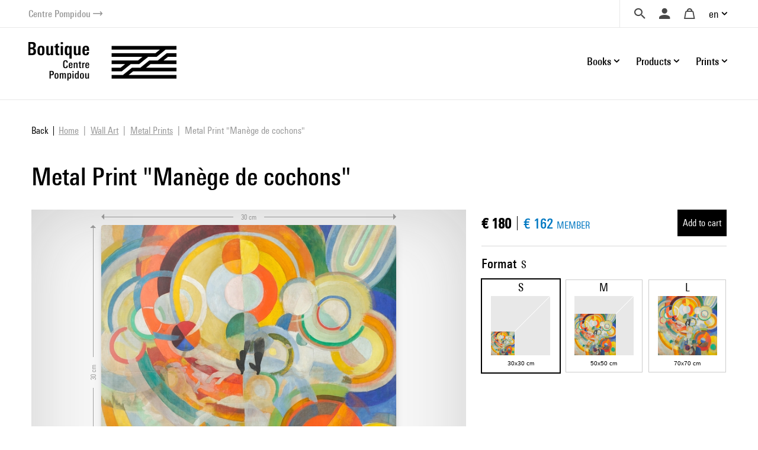

--- FILE ---
content_type: text/html; charset=UTF-8
request_url: https://boutique.centrepompidou.fr/en/product/8171-metal-print-manege-de-cochons.html
body_size: 17310
content:
<!DOCTYPE html>
<html class="no-js" lang="en">
<head>
	<meta charset="utf-8">
	<meta http-equiv="X-UA-Compatible" content="IE=edge,chrome=1">
	<meta name="viewport" content="width=device-width, initial-scale=1">
	<title>
				Metal Print &quot;Manège de cochons&quot; · Centre Pompidou Online Shop		
	</title>
	<meta name="description" content="Discover our artistic and design books and gifts as well as our exclusive selection for the Center Pompidou (Paris) inspired by works from our modern art collection.">
	<meta http-equiv="content-language" content="en">

	<link rel="alternate" hreflang="fr" href="https://boutique.centrepompidou.fr/fr/product/8171-impression-aluminium-manege-de-cochons.html">
	<link rel="alternate" hreflang="en" href="https://boutique.centrepompidou.fr/en/product/8171-metal-print-manege-de-cochons.html">
	<link rel="canonical" href="https://boutique.centrepompidou.fr/en/product/8171-metal-print-manege-de-cochons.html">

	<link rel="apple-touch-icon" sizes="180x180" href="/files/branches/centrepompidou/24153-99d680f7-faviconapple/branches-24153.png">
	<link rel="icon" type="image/png" sizes="32x32" href="/files/branches/centrepompidou/24153-99d680f7-favicon32/branches-24153.png">
	<link rel="icon" type="image/png" sizes="16x16" href="/files/branches/centrepompidou/24153-99d680f7-favicon16/branches-24153.png">
	<link rel="shortcut icon" type="image/png" href="/files/branches/centrepompidou/24153-99d680f7-favicon16/branches-24153.png">


	<meta property="og:title" content="Metal Print &quot;Manège de cochons&quot;">
	<meta property="og:url" content="https://boutique.centrepompidou.fr/en/product/8171-metal-print-manege-de-cochons.html">
	<meta property="og:type" content="product">
	<meta property="og:image" content="https://boutique.centrepompidou.fr/files/products/8171/21147-af60e19a-xl/metal-print-manege-de-cochons.jpg">
	<meta property="og:site_name" content="Centre Pompidou Online Shop">

	<script type="application/ld+json">
	{"@context":"https:\/\/schema.org","@type":"Product","name":"Metal Print \"Man\u00e8ge de cochons\" Small","sku":"artsider24-2009","description":"","url":"https:\/\/boutique.centrepompidou.fr\/en\/product\/8171-metal-print-manege-de-cochons.html","image":"https:\/\/boutique.centrepompidou.fr\/files\/products\/8171\/21147-af60e19a-xl\/metal-print-manege-de-cochons.jpg","offers":{"@type":"Offer","price":"180.00","priceCurrency":"EUR","url":"https:\/\/boutique.centrepompidou.fr\/en\/product\/8171-metal-print-manege-de-cochons.html","valueAddedTaxIncluded":true,"availability":"https:\/\/schema.org\/InStock"}}
	</script>
	<script type="application/ld+json">
	{"@context":"https:\/\/schema.org","@type":"BreadcrumbList","itemListElement":[{"@type":"ListItem","position":1,"name":"Wall Art","item":"https:\/\/boutique.centrepompidou.fr\/en\/products\/2088-wall-art\/"},{"@type":"ListItem","position":2,"name":"Metal Prints","item":"https:\/\/boutique.centrepompidou.fr\/en\/products\/2093-metal-prints\/"}]}
	</script>

	<style type="text/css">
		[v-cloak] { display: none; }
	</style>

	<link rel="stylesheet" href="/css/centrepompidou.css?t=1754322761">

<script type="text/javascript">
var funcarray = function(){};
funcarray.prototype = structuredClone(Array.prototype);
funcarray.prototype.jpush = function(func) {
		if (typeof($) !== 'undefined') {
		func($);
	} else {
		Array.prototype.push.call(this, func);
	}
}
var funcs = new funcarray();

var qfarray = function(){};
qfarray.prototype = structuredClone(Array.prototype);
qfarray.prototype.jpush = function(func) {
		if (typeof(Vue) !== 'undefined') {
		func(Vue);
	} else {
		Array.prototype.push.call(this, func);
	}
}
var qf = new qfarray();
</script>

<script>
(function(w,d,s,l,i){w[l]=w[l]||[];w[l].push({"gtm.start":new Date().getTime(),event:"gtm.js"});
var f=d.getElementsByTagName(s)[0],j=d.createElement(s),dl=l!="dataLayer"?"&l="+l:"";j.async=true;
j.src="https://www.googletagmanager.com/gtm.js?id="+i+dl;f.parentNode.insertBefore(j,f);
})(window,document,"script","dataLayer","GTM-TKTGGX9");
</script>
<script>
window.dataLayer = window.dataLayer || [];
window.gtag = window.gtag || function() { dataLayer.push(arguments) }
gtag("consent", "default", {"ad_storage": "denied"});
gtag("config", "GTM-TKTGGX9", {"anonymize_ip":true,"debug_mode":false});
</script>

<script>
dataLayer.push({"event":"page_view","lang":"en","content_group1":"Products","content_group2":"Home","content_group3":"Wall Art","content_group4":"Metal Prints"});
</script>
</head>
<body class="Application Products-details">

	<a id="top" tabindex="0"></a>
	


	<a class="sr-only sr-only-focusable small d-flex justify-content-center text-decoration-none p-2" href="#navigation">Skip to menu</a>
<a class="sr-only sr-only-focusable small d-flex justify-content-center text-decoration-none p-2" href="#main-content">Skip to content</a>

<header id="Header" class="Header border-bottom border-light">
	<div class="ml-sm-4 mr-sm-4 ml-xl-5 mr-xl-5 pl-3 pr-3 pl-sm-0 pr-sm-0">
	<div class="d-flex justify-content-end align-items-center">
		<a href="https://www.centrepompidou.fr/en/" title="Visit the Centre Pompidou" target="_blank" class="d-flex align-items-center text-decoration-none">
			<span class="h6 mb-0 small text-secondary">Centre Pompidou</span>
			<span class="front-arrow-slider-right small text-secondary ml-1"></span>
		</a>
		<div class="ml-auto">
			<nav role="navigation" class="SecondaryMenu position-relative" aria-label="Secondary menu">
				<ul class="list-inline mb-0 d-flex align-items-center">
					<li class="">
						<div class="Search pl-4 pr-3">
							<a id="SearchButton" href="javascript:;" class="d-flex align-items-center text-decoration-none" title="Search">
								<span class="h6 m-0 text-dark front-search"></span>
							</a>
						</div>
						<div style="display: none;" id="hidden-search">
							<div class="SearchMenu">
																<div class="ProductsSearch" role="search">

	<div id="productssearch" class="form-group w-100">

		<div>
			<a id="ProductsSearch-close" data-fancybox-close class="position-fixed d-flex align-items-center justify-content-center"><span class="front-close"></span></a>
		</div>

		<vue-autosuggest
			ref="autocomplete"
			v-model="w"
			:suggestions="suggestions"
			:input-props="inputProps"
			:section-configs="sectionConfigs"
			:get-suggestion-value="getSuggestionValue"
			:should-render-suggestions="shouldRenderSuggestions"
			@input="fetchResults"
		>

			<template slot="before-input">
	<label :for="inputProps.id" class="sr-only">Search a product</label>
</template>

			<template slot-scope="{suggestion}">
				<div v-if="suggestion.name === 'wild'" class="Suggestion-wild">
					<a v-if="suggestion.item.count > 0" :href="suggestion.item.value">
						<span class="d-block">{{suggestion.item.title}}</span>
						<span class="d-block view-all">Browse all the results</span>
					</a>
					<div v-else>
						<span class="d-block">{{suggestion.item.title}}</span>
					</div>
				</div>
				<div v-else-if="suggestion.name === 'products'" class="Suggestion-products">
					<a :href="suggestion.item.value" class="Suggestion-products-view d-flex">
						<div class="ProductsSearch-picture d-flex align-items-center justify-content-center bg-white">
							<img :src="suggestion.item.image" class="mw-100 w-auto">
						</div>
						<div>
							<span class="d-block" v-html="suggestion.item.title"></span>
							<span class="d-block" v-html="suggestion.item.price"></span>
						</div>
					</a>
				</div>
				<div v-else class="Suggestion-categories">
					<a :href="suggestion.item.value" v-html="suggestion.item.title"></a>
				</div>
			</template>

		</vue-autosuggest>

		
	</div>

</div>

<script type="text/javascript">
funcs.push(function($) {
	var vueAutosuggest = require('vue-autosuggest');
	Vue.directive('vue-autosuggest', vueAutosuggest);
	var autocomplete = new Vue({
		"el": "#productssearch",
		"data": function() {
			return {
				suggestions: [],
				w: "",
				timeout: null,
				debounceMilliseconds: 250,
				selected: null,
				results: [],
				inputProps: {
					id: 'ProductsSearch-input',
					placeholder: "Search",
					class: 'form-control',
					name: 'w'
				},
				url: "\/en\/autocomplete\/results.json",
				sectionConfigs: {"default":{"limit":0,"onSelected":function(selected, originalInput) {
					if (originalInput && originalInput.length > 0) {
						window.open("\/en\/search\/products\/" + "?" + $.param({q: originalInput}), "_self");
					}
					return false;
			}},"wild":{"limit":1,"label":"Search by keywords","onSelected":function(selected, originalInput) {
			var url = selected.item.value;
			if (url) {
				$.fancybox.close();
				window.open(selected.item.value, "_self");
			}
		}},"products":{"limit":3,"label":"Products","onSelected":function(selected, originalInput) {
			var url = selected.item.value;
			if (url) {
				$.fancybox.close();
				window.open(selected.item.value, "_self");
			}
		}},"categories":{"limit":10,"label":"Categories","onSelected":function(selected, originalInput) {
			var url = selected.item.value;
			if (url) {
				$.fancybox.close();
				window.open(selected.item.value, "_self");
			}
		}},"product_courant":{"limit":10,"label":"Artistic mouvement","onSelected":function(selected, originalInput) {
			var url = selected.item.value;
			if (url) {
				$.fancybox.close();
				window.open(selected.item.value, "_self");
			}
		}},"product_artist":{"limit":10,"label":"Artist","onSelected":function(selected, originalInput) {
			var url = selected.item.value;
			if (url) {
				$.fancybox.close();
				window.open(selected.item.value, "_self");
			}
		}},"product_topics":{"limit":10,"label":"Topics","onSelected":function(selected, originalInput) {
			var url = selected.item.value;
			if (url) {
				$.fancybox.close();
				window.open(selected.item.value, "_self");
			}
		}}}			};
		},
		"methods": {
			fetchResults: function() {
				var self = this;
				var query = self.w;
				clearTimeout(self.timeout);
				if (query == null || query.length < 2 || query == '') {
					self.suggestions = [];
					self.selected = null;
					return;
				}
				self.timeout = setTimeout(function() {
					$.getJSON(self.url, {w: query}, function(data) {
						self.selected = null;
						self.suggestions = data.suggestions;
					});
				}, self.debounceMilliseconds);
			},
			getSuggestionValue: function(suggestion) {
				return this.w;
			},
			shouldRenderSuggestions: function(size, loading) {
				return true;
			}
		}
	});
});
</script>
															</div>
						</div>
						<script type="text/javascript">
							funcs.push(function($) {
								require('fancybox');
								$('#SearchButton').fancybox({
									src: "#hidden-search",
					        		backFocus  : false,
					        		slideClass : "fancybox-search",
					        		toolbar    : 0,
					        		touch      : 0,
					        		smallBtn   : 0
					    		});
							});
						</script>
					</li>
					<li>
												<div class="dropdown dropdownUser pl-2 pr-2">
							<a class="h6 m-0 text-dark text-decoration-none d-flex align-items-center" data-iform='{"slideClass":"s"}' href="/en/user/signin/" title="Login">
								<span class="front-user d-inline-block"></span>
							</a>
						</div>
											</li>
					<li>
						<div class="dropdown dropdownCart pl-2 pr-2">
																						<a href="/en/cart/" class="h6 m-0 pl-2 pr-2 text-dark d-flex align-items-center text-decoration-none" title="Your cart">
									<span class="front-basket"></span>
								</a>
													</div>
					</li>
					<li>
												<div class="dropdown dropdownLanguage">
							<a href="/" class="dropdown-toggle d-flex align-items-center text-decoration-none" id="languageDropdown" role="button" data-toggle="dropdown" aria-haspopup="true" aria-expanded="false">
								en							</a>
							<div class="dropdown-menu dropdown-menu-right pt-3 pb-3 pr-2 pl-2" aria-labelledby="languageDropdown">
																<a href="https://boutique.centrepompidou.fr/fr/product/8171-impression-aluminium-manege-de-cochons.html" class="dropdown-item text-dark">
									Français								</a>
																<a href="https://boutique.centrepompidou.fr/en/product/8171-metal-print-manege-de-cochons.html" class="dropdown-item active text-dark">
									English								</a>
															</div>
						</li>
											</li>
				</ul>
			</nav>
		</div>
	</div>
	</div>
</header>

<a id="navigation" tabindex="0"></a>

<div class="PrimaryMenuContainer ml-sm-4 mr-sm-4 ml-xl-5 mr-xl-5 d-sm-flex justify-sm-content-end align-items-sm-center pt-sm-4 pb-sm-4 position-relative">
	<div class="Brand">
				<a href="/en/" title="Centre Pompidou Online Shop">
			<img src="/files/branches/centrepompidou/242-f53b197f.png" width="250" class="logo">
		</a>
			</div>
	<button class="Burger d-block d-sm-none position-absolute" aria-expanded="false">
		<span></span>
		<span></span>
		<span></span>
	  	<span></span>
	</button>
	<div class="ml-auto">
		<nav class="navbar PrimaryMenu mask" role="navigation" aria-label="Primary menu">
			<ul class="navbar-nav mb-sm-0 list-unstyled d-sm-flex align-items-sm-center position-relative">

				<li class="nav-item dropdown position-static ml-3 ml-md-4">
					<a href="/" class="nav-link dropdown-toggle h6 mb-0 d-flex align-items-center justify-content-between text-decoration-none pr-3 pr-sm-0" id="dropdownBooks" data-toggle="dropdown" role="button" aria-haspopup="true" aria-expanded="false">
						Books						<span class="front-plus d-sm-none"></span>
						<span class="front-minus d-sm-none"></span>
					</a>
					<div class="dropdown-menu mt-2 mb-2 pl-md-4 pb-sm-4 pt-sm-4" aria-labelledby="dropdownBooks">
						<div class="menu-items menu-items-books pb-mb-4 mr-5 ml-sm-5">
							<h3 class="menu-items-title mb-3 mt-sm-2 d-none d-sm-block">
																								<a href="/en/content/books-1.html">Books</a>
															</h3>
							<div class="d-md-flex mb-md-3">
																																<ul id="main-nav-books" class="list-unstyled">
																		<li class="d-flex justify-content-between align-items-center">
										<a href="/en/products/2261-art-books/" class="menu-item-link d-block pb-1 pt-1">Art books</a>
										<span class="front-arrow-slider-right mr-2"></span>
									</li>
																		<li class="d-flex justify-content-between align-items-center">
										<a href="/en/products/2279-graphic-arts/" class="menu-item-link d-block pb-1 pt-1">Graphic Arts</a>
										<span class="front-arrow-slider-right mr-2"></span>
									</li>
																		<li class="d-flex justify-content-between align-items-center">
										<a href="/en/products/2282-essays-and-literature/" class="menu-item-link d-block pb-1 pt-1">Essays and Literature</a>
										<span class="front-arrow-slider-right mr-2"></span>
									</li>
																		<li class="d-flex justify-content-between align-items-center">
										<a href="/en/products/2286-art-magazines/" class="menu-item-link d-block pb-1 pt-1">Art Magazines</a>
										<span class="front-arrow-slider-right mr-2"></span>
									</li>
																		<li class="d-flex justify-content-between align-items-center">
										<a href="/en/products/2289-children-books/" class="menu-item-link d-block pb-1 pt-1">Children's Books</a>
										<span class="front-arrow-slider-right mr-2"></span>
									</li>
																	</ul>
								<div id="flyouts-books" class="flyouts d-none d-md-block pb-3 pt-3 mt-n3 mb-n3 border-left">
																		<ul class="sub-menu list-unstyled" style="display: block;">
																				<li>
											<a href="/en/products/2267-exhibition-catalogs-and-monographs/" class="menu-item-link d-none d-sm-block pt-1 pb-1 pl-3">
												Exhibition catalogs and monographs											</a>
										</li>
																				<li>
											<a href="/en/products/2277-fashion/" class="menu-item-link d-none d-sm-block pt-1 pb-1 pl-3">
												Fashion											</a>
										</li>
																				<li>
											<a href="/en/products/2269-photography/" class="menu-item-link d-none d-sm-block pt-1 pb-1 pl-3">
												Photography											</a>
										</li>
																				<li>
											<a href="/en/products/2270-architecture/" class="menu-item-link d-none d-sm-block pt-1 pb-1 pl-3">
												Architecture											</a>
										</li>
																				<li>
											<a href="/en/products/2273-design/" class="menu-item-link d-none d-sm-block pt-1 pb-1 pl-3">
												Design											</a>
										</li>
																				<li>
											<a href="/en/products/2275-performing-arts/" class="menu-item-link d-none d-sm-block pt-1 pb-1 pl-3">
												Performing Arts											</a>
										</li>
																				<li>
											<a href="/en/products/2276-cinema/" class="menu-item-link d-none d-sm-block pt-1 pb-1 pl-3">
												Cinema											</a>
										</li>
																				<li>
											<a href="/en/products/2278-music/" class="menu-item-link d-none d-sm-block pt-1 pb-1 pl-3">
												Music											</a>
										</li>
																				<li>
											<a href="/en/products/2268-plastic-arts/" class="menu-item-link d-none d-sm-block pt-1 pb-1 pl-3">
												Plastic Arts											</a>
										</li>
																				<li>
											<a href="/en/products/2272-landscape-and-environment/" class="menu-item-link d-none d-sm-block pt-1 pb-1 pl-3">
												Landscape and Environment											</a>
										</li>
																			</ul>
																		<ul class="sub-menu list-unstyled">
																				<li>
											<a href="/en/products/2280-comic-and-graphic-design/" class="menu-item-link d-none d-sm-block pt-1 pb-1 pl-3">
												Comic and Graphic Design											</a>
										</li>
																				<li>
											<a href="/en/products/2430-graphism/" class="menu-item-link d-none d-sm-block pt-1 pb-1 pl-3">
												Graphism											</a>
										</li>
																			</ul>
																		<ul class="sub-menu list-unstyled">
																				<li>
											<a href="/en/products/2283-esthetic-essay-and-art-history/" class="menu-item-link d-none d-sm-block pt-1 pb-1 pl-3">
												Esthetic Essay and Art History											</a>
										</li>
																				<li>
											<a href="/en/products/2284-critical-essay-history/" class="menu-item-link d-none d-sm-block pt-1 pb-1 pl-3">
												Critical Essay - History											</a>
										</li>
																				<li>
											<a href="/en/products/2285-literature/" class="menu-item-link d-none d-sm-block pt-1 pb-1 pl-3">
												Literature											</a>
										</li>
																			</ul>
																		<ul class="sub-menu list-unstyled">
																				<li>
											<a href="/en/products/2287-les-cahiers-du-mnam/" class="menu-item-link d-none d-sm-block pt-1 pb-1 pl-3">
												Les Cahiers du MNAM											</a>
										</li>
																				<li>
											<a href="/en/products/2288-other-magazines/" class="menu-item-link d-none d-sm-block pt-1 pb-1 pl-3">
												Other Magazines											</a>
										</li>
																			</ul>
																		<ul class="sub-menu list-unstyled">
																				<li>
											<a href="/en/products/33-children-art-books/" class="menu-item-link d-none d-sm-block pt-1 pb-1 pl-3">
												Children's art books											</a>
										</li>
																				<li>
											<a href="/en/products/2292-baby-books/" class="menu-item-link d-none d-sm-block pt-1 pb-1 pl-3">
												Baby Books											</a>
										</li>
																				<li>
											<a href="/en/products/2291-children-book-and-pop-up-book/" class="menu-item-link d-none d-sm-block pt-1 pb-1 pl-3">
												Children's book and Pop-up book											</a>
										</li>
																				<li>
											<a href="/en/products/2293-arts-and-crafts/" class="menu-item-link d-none d-sm-block pt-1 pb-1 pl-3">
												Arts and Crafts											</a>
										</li>
																			</ul>
																	</div>
															</div>
						</div>
					</div>
				</li>

				<li class="nav-item dropdown position-static ml-3 ml-md-4">
					<a href="/" class="nav-link dropdown-toggle h6 mb-0 d-flex align-items-center justify-content-between text-decoration-none pr-3 pr-sm-0" id="dropdownProducts" data-toggle="dropdown" role="button" aria-haspopup="true" aria-expanded="false">
						Products						<span class="front-plus d-sm-none"></span>
						<span class="front-minus d-sm-none"></span>
					</a>
					<div class="dropdown-menu mt-2 mb-2 pl-md-4 pb-sm-4 pt-sm-4" aria-labelledby="dropdownProducts">



						<div class="menu-items menu-items-products mr-5 pb-mb-4 ml-sm-5"> 							<h3 class="menu-items-title mb-3 mt-sm-2 d-none d-sm-block">
																								<a href="/en/content/products-1.html">Products</a>
															</h3>



							<div class="d-md-flex mb-md-3">
																																<ul id="main-nav-products" class="list-unstyled">
																		<li class="d-flex justify-content-between align-items-center">
										<a href="/en/products/17-design-decoration/" class="menu-item-link d-block pb-1 pt-1">Design &amp; decoration</a>
										<span class="front-arrow-slider-right mr-2"></span>
									</li>
																		<li class="d-flex justify-content-between align-items-center">
										<a href="/en/products/15-stationery/" class="menu-item-link d-block pb-1 pt-1">Stationery</a>
										<span class="front-arrow-slider-right mr-2"></span>
									</li>
																		<li class="d-flex justify-content-between align-items-center">
										<a href="/en/products/18-fashion-accessories/" class="menu-item-link d-block pb-1 pt-1">Fashion &amp; Accessories</a>
										<span class="front-arrow-slider-right mr-2"></span>
									</li>
																		<li class="d-flex justify-content-between align-items-center">
										<a href="/en/products/16-children/" class="menu-item-link d-block pb-1 pt-1">Children</a>
										<span class="front-arrow-slider-right mr-2"></span>
									</li>
																		<li class="d-flex justify-content-between align-items-center">
										<a href="/en/products/2248-reproductions/" class="menu-item-link d-block pb-1 pt-1">Reproductions</a>
										<span class="front-arrow-slider-right mr-2"></span>
									</li>
									
																											<li class="main-nav-products-special d-flex justify-content-between align-items-center mt-4">

																				<span class="menu-item-link d-block"><a href="/en/contents/ideescadeaux.html" class="text-blue">Gifts Ideas</a></span>
																				<span class="front-arrow-slider-right mr-2"></span>
									</li>
									
																											<li class="main-nav-products-special d-flex justify-content-between align-items-center mt-2">
										<a href="/en/products/2224-limited-edition/" class="menu-item-link d-block text-warning">Limited Edition</a>
										<span class="front-arrow-slider-right mr-2"></span>
									</li>
									
								</ul>
								<div id="flyouts-products" class="flyouts d-none d-md-block pb-3 pt-3 mt-n3 mb-n3 border-left">
																		<ul class="sub-menu list-unstyled" style="display: block;">
																				<li>
											<a href="/en/products/2186-home-decor/" class="menu-item-link d-none d-sm-block pt-1 pb-1 pl-3">
												Home Decor											</a>
										</li>
																				<li>
											<a href="/en/products/2247-removable-wallpaper/" class="menu-item-link d-none d-sm-block pt-1 pb-1 pl-3">
												Removable Wallpaper											</a>
										</li>
																				<li>
											<a href="/en/products/2187-workspace/" class="menu-item-link d-none d-sm-block pt-1 pb-1 pl-3">
												Workspace											</a>
										</li>
																				<li>
											<a href="/en/products/2104-table-art/" class="menu-item-link d-none d-sm-block pt-1 pb-1 pl-3">
												Table Art											</a>
										</li>
																			</ul>
																		<ul class="sub-menu list-unstyled">
																				<li>
											<a href="/en/products/2154-notebooks-cards/" class="menu-item-link d-none d-sm-block pt-1 pb-1 pl-3">
												Notebooks &amp; Cards											</a>
										</li>
																				<li>
											<a href="/en/products/2252-activity-books/" class="menu-item-link d-none d-sm-block pt-1 pb-1 pl-3">
												Activity Books											</a>
										</li>
																				<li>
											<a href="/en/products/2251-stationnery/" class="menu-item-link d-none d-sm-block pt-1 pb-1 pl-3">
												Stationnery											</a>
										</li>
																				<li>
											<a href="/en/products/2157-pens-pencils/" class="menu-item-link d-none d-sm-block pt-1 pb-1 pl-3">
												Pens &amp; Pencils											</a>
										</li>
																			</ul>
																		<ul class="sub-menu list-unstyled">
																				<li>
											<a href="/en/products/2192-jewelry/" class="menu-item-link d-none d-sm-block pt-1 pb-1 pl-3">
												Jewelry											</a>
										</li>
																				<li>
											<a href="/en/products/2253-clothes/" class="menu-item-link d-none d-sm-block pt-1 pb-1 pl-3">
												Clothes											</a>
										</li>
																				<li>
											<a href="/en/products/2522-aigle-centre-pompidou/" class="menu-item-link d-none d-sm-block pt-1 pb-1 pl-3">
												Aigle X Centre Pompidou											</a>
										</li>
																				<li>
											<a href="/en/products/2189-bags-and-pencil-cases/" class="menu-item-link d-none d-sm-block pt-1 pb-1 pl-3">
												Bags and Pencil Cases											</a>
										</li>
																				<li>
											<a href="/en/products/2254-scarves/" class="menu-item-link d-none d-sm-block pt-1 pb-1 pl-3">
												Scarves											</a>
										</li>
																				<li>
											<a href="/en/products/2191-accessories/" class="menu-item-link d-none d-sm-block pt-1 pb-1 pl-3">
												Accessories											</a>
										</li>
																				<li>
											<a href="/en/products/2190-high-tech/" class="menu-item-link d-none d-sm-block pt-1 pb-1 pl-3">
												High-tech											</a>
										</li>
																			</ul>
																		<ul class="sub-menu list-unstyled">
																				<li>
											<a href="/en/products/2158-games-toys/" class="menu-item-link d-none d-sm-block pt-1 pb-1 pl-3">
												Games &amp; Toys											</a>
										</li>
																				<li>
											<a href="/en/products/2188-creative-activities/" class="menu-item-link d-none d-sm-block pt-1 pb-1 pl-3">
												Creative Activities											</a>
										</li>
																				<li>
											<a href="/en/products/2250-kids-fashion/" class="menu-item-link d-none d-sm-block pt-1 pb-1 pl-3">
												Kids Fashion											</a>
										</li>
																			</ul>
																		<ul class="sub-menu list-unstyled">
																				<li>
											<a href="/en/products/2155-posters/" class="menu-item-link d-none d-sm-block pt-1 pb-1 pl-3">
												Posters											</a>
										</li>
																				<li>
											<a href="/en/products/2232-prints/" class="menu-item-link d-none d-sm-block pt-1 pb-1 pl-3">
												Prints											</a>
										</li>
																			</ul>
																											<ul class="sub-menu list-unstyled">
																				<li>
											<a href="/en/products/2256-for-the-centre-pompidou-lovers/" class="menu-item-link d-none d-sm-block pt-1 pb-1 pl-3">
												For the Centre Pompidou lovers											</a>
										</li>
																				<li>
											<a href="/en/products/2257-for-art-lovers/" class="menu-item-link d-none d-sm-block pt-1 pb-1 pl-3">
												For Art lovers											</a>
										</li>
																				<li>
											<a href="/en/products/2259-less-than-50-euros/" class="menu-item-link d-none d-sm-block pt-1 pb-1 pl-3">
												Less than 50 euros											</a>
										</li>
																				<li>
											<a href="/en/products/2260-sumptuous-gifts/" class="menu-item-link d-none d-sm-block pt-1 pb-1 pl-3">
												Sumptuous gifts											</a>
										</li>
																				<li>
											<a href="/en/products/2518-masterpieces/" class="menu-item-link d-none d-sm-block pt-1 pb-1 pl-3">
												Masterpieces											</a>
										</li>
																				<li>
											<a href="/en/products/2815-sales-winter-2026/" class="menu-item-link d-none d-sm-block pt-1 pb-1 pl-3">
												Sales											</a>
										</li>
																			</ul>
																	</div>
								
															</div>
						</div>

					</div>

				</li>
				<li class="nav-item dropdown position-static ml-3 ml-md-4">
					<a href="/" class="nav-link dropdown-toggle h6 mb-0 d-flex align-items-center justify-content-between text-decoration-none pr-3 pr-sm-0" id="dropdownPOD" data-toggle="dropdown" role="button" aria-haspopup="true" aria-expanded="false">
						Prints						<span class="front-plus d-sm-none"></span>
						<span class="front-minus d-sm-none"></span>
					</a>
					<div class="dropdown-menu mt-2 mb-2 pl-md-4 pt-sm-4" aria-labelledby="dropdownPOD">
						<div class="menu-items pb-sm-4 pt-1 ml-sm-5">
							<h3 class="menu-items-title mb-3 mt-sm-1 d-none d-sm-block">
																								<a href="/en/content/prints-1.html">Prints</a>
															</h3>
							<div class="row no-gutters mb-n3 mb-sm-1">
																																								<div class="col-sm-7 col-md-6">
									<h5 class="menu-items-subtitle mb-0 pb-2 pt-1 pl-md-3">Wall Art</h5>
									<div class="pb-4 pb-sm-0">
																				<a class="menu-item-link d-block pt-1 pb-1 pl-md-3" href="/en/products/2089-art-prints/">Art Prints</a>
																				<a class="menu-item-link d-block pt-1 pb-1 pl-md-3" href="/en/products/2092-acrylic-prints/">Acrylic Prints</a>
																				<a class="menu-item-link d-block pt-1 pb-1 pl-md-3" href="/en/products/2093-metal-prints/">Metal Prints</a>
																				<a class="menu-item-link d-block pt-1 pb-1 pl-md-3" href="/en/products/2094-canvas-prints/">Canvas Prints</a>
																				<a class="menu-item-link d-block pt-1 pb-1 pl-md-3" href="/en/products/2095-removable-wallpaper/">Removable Wallpaper</a>
																			</div>
								</div>
																<div class="col-sm-7 col-md-6">
									<h5 class="menu-items-subtitle mb-0 pb-2 pt-1 pl-md-3">Apparel</h5>
									<div class="pb-4 pb-sm-0">
																				<a class="menu-item-link d-block pt-1 pb-1 pl-md-3" href="/en/products/2097-shirts/">T-Shirts</a>
																				<a class="menu-item-link d-block pt-1 pb-1 pl-md-3" href="/en/products/2100-hoodies/">Hoodies</a>
																				<a class="menu-item-link d-block pt-1 pb-1 pl-md-3" href="/en/products/2099-sweatshirts/">Sweatshirts</a>
																				<a class="menu-item-link d-block pt-1 pb-1 pl-md-3" href="/en/products/2806-bath-and-beach-towels/">Bath and Beach Towels</a>
																			</div>
								</div>
																							</div>
						</div>
					</div>
				</li>
				<li class="small d-block d-sm-none">&nbsp;</li>
							</ul>
		</nav>
	</div>
</div>

<script type="text/javascript">
funcs.push(function($) {
	require('menu-aim');

	$(".Burger").click(function(e) {
		if ($(this).attr('aria-expanded') == 'false') {
			$(this).attr('aria-expanded','true');
			$(".PrimaryMenu").addClass("show").removeClass("mask");
		} else {
			$(this).attr('aria-expanded','false');
			$(".PrimaryMenu").addClass("mask").removeClass("show");
		}
	});
	$('.dropdown-menu').click(function(e) {
		e.stopPropagation();
	});


	//function resizemenuaim() {

		$('.flyouts').each(function(i, el) {
			var $flyout = $(el);
			var $nav = $flyout.prev('ul');
			$("li", $nav).first().addClass('hover');
			$nav.menuAim({
				activate: function(a) {
					var idx = $(a).index();
					$('ul', $flyout).not(idx).hide();
					$('ul', $flyout).eq(idx).show();
					$("li", $nav).removeClass('hover');
					if ($('ul', $flyout).eq(idx).find('li:first-child').length > 0) {
						$(a).addClass('hover');
					}
				},
				deactivate: function(a){
					var idx = $(a).index();
					$('ul', $flyout).eq(idx).hide();
					$(a).removeClass('hover');
				}
			});
		});

	//}

	//$(document).ready(resizemenuaim);
	//$(window).resize(resizemenuaim);
});

</script>

<div class="Baseline d-none d-sm-flex justify-content-center border-bottom border-light position-relative mt-2 mb-4">
	<span class="bg-white pl-4 pr-4 d-inline-block " style="font-size:20px;position: absolute;top: -16px;background: white;">
	Offer yourself art and color	</span>
</div>

<a id="main-content" tabindex="0"></a>

	 <main class="Main" role="main">

	 	
	 		 				<nav aria-label="breadcrumb" class="breadcrumb-nav">
					<a class="breadcrumb-backlink" href="/"><span>Back</span></a>
				<ol class="breadcrumb mr-auto flex-grow-1">
			<li class="breadcrumb-item">
				<a href="/en/"><span>Home</span></a>
			</li>
										<li class="breadcrumb-item">
										<a href="/en/products/2088-wall-art/"><span>Wall Art</span></a>
									</li>
							<li class="breadcrumb-item">
										<a href="/en/products/2093-metal-prints/"><span>Metal Prints</span></a>
									</li>
							<li class="breadcrumb-item active" aria-current="page">
										<span>Metal Print &quot;Manège de cochons&quot;</span>
									</li>
							</ol>
	</nav>
		<section class="ProductDetails ProductDetails-wallart ProductDetails-metal">

	<h1 class="ProductDetails-title">
		Metal Print &quot;Manège de cochons&quot;	</h1>

	<div id="artsider">
		<div class="ProductDetails-content">

			<div class="ProductDetails-photoarea">

				<div id="artsider-preview" class="artsider position-relative vignette" v-bind:style="{
						backgroundColor: selectedColor
					}">

					<div class="artsider-palette" v-if="currentView == 'room'" v-clickout="showColors">
						<div>
							<div class="artsider-palette-header">
							<a  href="#" @click.prevent="showColors = !showColors" :class="{ focus: showColors }">
								<span class="artsider-palette-name-icon"><img src="/img/artsider/icons/picker.svg" width="18" height="auto"></span><span class="artsider-palette-name">Wall Colour</span>
							</a>
							</div>
						</div>
						<div class="artsider-palette-list" v-if="showColors">
							<div class="artsider-palette-icon" @click.prevent="showColors = !showColors" :class="{ focus: showColors }"><img src="/img/artsider/icons/close.svg" width="20" height="20"></div>
							<div class="artsider-palette-title">Choose color</div>
							<div class="artsider-palette-color" v-for="color in roomColors"
								:style="{backgroundColor: color}"
								:class="{ active: (color == selectedColor) }"
								@click.prevent="selectedColor = color"
							></div>
						</div>
					</div>

					<div class="artsider-rooms" v-if="currentView == 'room'" v-clickout="showRooms">
						<div>
							<div class="artsider-rooms-header">
								<a href="#" @click.prevent="showRooms = !showRooms" :class="{ focus: showRooms }">

									<span class="artsider-rooms-name-icon"><img src="/img/artsider/icons/room.svg" width="18" height="auto"></span><span class="artsider-palette-name">Room</span>
								</a>
							</div>
						</div>
						<div class="artsider-rooms-list" v-if="showRooms">
							<div class="artsider-rooms-icon" @click.prevent="showRooms = !showRooms" :class="{ focus: showRooms }"><img src="/img/artsider/icons/close.svg" width="20" height="20"></div>
							<div class="artsider-rooms-title">Choose an atmosphere</div>
							<a href="#" class="artsider-rooms-image" v-for="room in roomBackgrounds"
								@click.prevent="selectedRoom = room">
								<img :src="room.thumbnail">
								<span>{{ room.title }}</span>
							</a>
						</div>
					</div>


					<div class="artsider-fitbox" v-bind:class="{
						'artsider-fitbox-room': currentView == 'room',
						'artsider-fitbox-product': currentView == 'product',
						'artsider-transition': loaded
					}" v-bind:style="{ width: dimensions.fitbox.w + 'px', height: dimensions.fitbox.h + 'px', top: dimensions.fitbox.top + 'px', left: dimensions.fitbox.left + 'px' }">

						<div v-if="loaded" class="artsider-legend artsider-legend-horizontal" :style="{ width: dimensions.fitbox.w + 'px', color: textColor, '--text-color': textColor }">
							<div class="artsider-arrow artsider-arrow-left"></div><div class="artsider-legend-text">{{ new Intl.NumberFormat('en').format(dimensions.legend.w) }} {{ dimensions.legend.unit }}</div><div class="artsider-arrow artsider-arrow-right"></div>
						</div>

						<div v-if="loaded" class="artsider-legend artsider-legend-vertical" :style="{ width: dimensions.fitbox.h + 'px', color: textColor, '--text-color': textColor, top: ((frameSize * 2) + dimensions.paper.h) + 'px' }">
							<div class="artsider-arrow artsider-arrow-left"></div><div class="artsider-legend-text">{{ new Intl.NumberFormat('en').format(dimensions.legend.h) }} {{ dimensions.legend.unit }}</div><div class="artsider-arrow artsider-arrow-right"></div>
						</div>

						<div class="artsider-frame" v-if="loaded" :style="{ backgroundColor: loaded ? 'white' : 'transparent' }" :class="{ 'artsider-3d': is3d }">

							<div class="artsider-sideleft" v-if="is3d" :style="{ height: (dimensions.paper.h + (frameSize * 2)) + 'px', width: dimensions.depth + 'px', backgroundColor: optionParameters.frame_color_hex, transform: 'rotate3d(0, 1, 0, -90deg) translate3d(-' + (dimensions.depth / 2) + 'px, 0, ' + (dimensions.depth / 2) + 'px)' }"></div>

							<div class="artsider-product">

								<div style="white-space: nowrap;overflow: hidden;">
									<div class="artsider-framecell" :style="{width: frameSize + 'px', height: frameSize + 'px'}"><img id="img-nw" :src="frameImage('NW')"></div>
									<div class="artsider-framecell" :style="{width: dimensions.paper.w + 'px', height: frameSize + 'px'}"><img id="img-n"  :src="frameImage('N')"></div>
									<div class="artsider-framecell" :style="{width: frameSize + 'px', height: frameSize + 'px'}"><img id="img-ne" :src="frameImage('NE')"></div>
								</div>

								<div style="white-space: nowrap;overflow: hidden;">
									<div class="artsider-framecell" :style="{height: dimensions.paper.h + 'px', width: frameSize + 'px'}"><img id="img-w" :src="frameImage('W')"></div>
									<div class="artsider-paper" :style="{height: dimensions.paper.h + 'px', width: dimensions.paper.w + 'px'}">
										<div class="artsider-zoom">
											<div class="artsider-glassoverlay"></div>
											<img class="artsider-image" :src="artwork.src" :alt="artwork.title" :style="{padding: dimensions.border.h + 'px ' + dimensions.border.w + 'px'}">
										</div>
									</div>
									<div class="artsider-framecell" :style="{height: dimensions.paper.h + 'px', width: frameSize + 'px'}"><img id="img-e" :src="frameImage('E')"></div>
								</div>

								<div style="white-space: nowrap;overflow: hidden;">
									<div class="artsider-framecell" :style="{width: frameSize + 'px', height: frameSize + 'px'}"><img id="img-sw" :src="frameImage('SW')"></div>
									<div class="artsider-framecell" :style="{width: dimensions.paper.w + 'px', height: frameSize + 'px'}"><img id="img-s"  :src="frameImage('S')"></div>
									<div class="artsider-framecell" :style="{width: frameSize + 'px', height: frameSize + 'px'}"><img id="img-se" :src="frameImage('SE')"></div>
								</div>

							</div>

						</div>

					</div>

					<transition name="transition-zoom">
						<div class="artsider-room" v-if="currentView == 'room'" v-bind:style="{
							backgroundImage: selectedBackground
						}" key="room"></div>
					</transition>

				</div>

				<div class="artsider-bottom">
					<a href="#" class="artsider-changeview" @click.prevent="currentView = currentView == 'room' ? 'product' : 'room'">
						<span v-if="currentView == 'product'"><img src="/img/artsider/icons/view.svg" width="18" height="auto"> see in situation</span>
						<span v-if="currentView == 'room'"><img src="/img/artsider/icons/zoom.svg" width="18" height="auto"> zoom product</span>
					</a>
				</div>

			</div>

			<div class="ProductDetails-data">

				<variants @select-variant="selectedVariant = $event"></variants>

				
			</div>
		</div>

						<div class="artsider-choices artsider-choices-family">
			<div class="artsider-choices-header position-relative" @click.prevent="showProducts = !showProducts">
				<h4 class="artsider-choices-title">Print type</h4>
				<span class="artsider-choices-selected">Metal Prints</span>
			</div>
			<transition name="transition-expand">
				<div>
										<div class="artsider-choices-choice">
						<div class="artsider-choices-choice-enabled">
							<a href="/en/product/8072-art-print-manege-de-cochons.html" title="Art Print &quot;Manège de cochons&quot;" class="artsider-choices-choice-link">
																								<div class="artsider-choices-choice-icon">
									<img src="/files/producttypes/artsider13/69244-4c105f23-s/art-prints.jpg" alt="Art Prints">								</div>
																<span class="artsider-choices-choice-title">Art Prints</span>
							</a>
						</div>
					</div>
										<div class="artsider-choices-choice">
						<div class="artsider-choices-choice-enabled">
							<a href="/en/product/8168-framed-art-print-manege-de-cochons.html" title="Framed Art Print &quot;Manège de cochons&quot;" class="artsider-choices-choice-link">
																								<div class="artsider-choices-choice-icon">
									<img src="/files/producttypes/artsider14/69231-ece396fe-s/framed-art-prints.jpg" alt="Framed Art Prints">								</div>
																<span class="artsider-choices-choice-title">Framed Art Prints</span>
							</a>
						</div>
					</div>
										<div class="artsider-choices-choice">
						<div class="artsider-choices-choice-enabled">
							<a href="/en/product/8172-canvas-print-manege-de-cochons.html" title="Canvas Print &quot;Manège de cochons&quot;" class="artsider-choices-choice-link">
																								<div class="artsider-choices-choice-icon">
									<img src="/files/producttypes/artsider15/69258-5316e79d-s/canvas-prints.jpg" alt="Canvas Prints">								</div>
																<span class="artsider-choices-choice-title">Canvas Prints</span>
							</a>
						</div>
					</div>
										<div class="artsider-choices-choice">
						<div class="artsider-choices-choice-enabled">
							<a href="/en/product/8169-framed-canvas-manege-de-cochons.html" title="Framed Canvas &quot;Manège de cochons&quot;" class="artsider-choices-choice-link">
																								<div class="artsider-choices-choice-icon">
									<img src="/files/producttypes/artsider16/69218-17559341-s/framed-canvas.jpg" alt="Framed Canvas">								</div>
																<span class="artsider-choices-choice-title">Framed Canvas</span>
							</a>
						</div>
					</div>
										<div class="artsider-choices-choice artsider-choices-choice-selected">
						<div class="artsider-choices-choice-enabled">
							<a href="/en/product/8171-metal-print-manege-de-cochons.html" title="Metal Print &quot;Manège de cochons&quot;" class="artsider-choices-choice-link">
																								<div class="artsider-choices-choice-icon">
									<img src="/files/producttypes/artsider24/69041-b240aac7-s/metal-prints.jpg" alt="Metal Prints">								</div>
																<span class="artsider-choices-choice-title">Metal Prints</span>
							</a>
						</div>
					</div>
										<div class="artsider-choices-choice">
						<div class="artsider-choices-choice-enabled">
							<a href="/en/product/8170-acrylic-print-manege-de-cochons.html" title="Acrylic Print &quot;Manège de cochons&quot;" class="artsider-choices-choice-link">
																								<div class="artsider-choices-choice-icon">
									<img src="/files/producttypes/artsider25/69034-f03249b0-s/acrylic-prints.jpg" alt="Acrylic Prints">								</div>
																<span class="artsider-choices-choice-title">Acrylic Prints</span>
							</a>
						</div>
					</div>
										<div class="artsider-choices-choice">
						<div class="artsider-choices-choice-enabled">
							<a href="/en/product/8174-removable-wallpaper-manege-de-cochons.html" title="Removable wallpaper &quot;Manège de cochons&quot;" class="artsider-choices-choice-link">
																								<div class="artsider-choices-choice-icon">
									<img src="/files/producttypes/artsider30/69249-e706a149-s/removable-wallpaper.jpg" alt="Removable wallpaper">								</div>
																<span class="artsider-choices-choice-title">Removable wallpaper</span>
							</a>
						</div>
					</div>
									</div>
			</transition>
		</div>
		
	</div>

	<div id="artsider-producttype" class="ProductDetails-producttype">
	<h2 class="ProductDetails-producttype-title"><span>Metal Prints</span></h2>
	<div class="ProductDetails-producttype-content">
		<div class="d-lg-flex">
			<div class="ProductDetails-producttype-description">
								<p>For a minimalist and ultra modern rendering! Our metal prints are produced using the latest sublimation technology. This process uses heat to transfer the image into the aluminum sheet, allowing an unparalleled colour gamut of the highest archival standards. Prints are durable, lightweight, easy to clean, scratches and water resistant.</p><ul><li><p>High-end HD sublimation printing technology using the Chromalux® process</p></li><li><p>Glossy finish.</p></li><li><p>Thickness: .045 in. (1.14mm), gently rounded corners</p></li><li><p>Aluminum made with recycled materials and 100% recyclable</p></li><li><p>System of hangers and plastic cushions that allow to detach the work from the wall.</p></li></ul>							</div>
			<div class="ProductDetails-producttype-photoarea">
				<div class="ProductDetails-producttype-images">
								<img src="/files/producttypes/artsider24/69042-84ba047b-m/metal-prints.jpg" alt="Metal Prints">								<img src="/files/producttypes/artsider24/69043-45348d98-m/metal-prints.jpg" alt="Metal Prints">								</div>
			</div>
		</div>
	</div>
</div>
<script type="text/javascript">
	funcs.push(function() {
		require("slick-carousel");
		$('.ProductDetails-producttype-images').slick({
			slidesToShow: 1,
			slidesToScroll: 1,
			arrows: true,
			dots: false,
			autoplay:false,
			accessibility:false
		});
	});
</script>

		<div id="AboutArtwork">
		<h3 class="AboutArtwork-title"><span>About the Artwork</span></h3>
		<div class="AboutArtwork">
			<div class="AboutArtwork-picture">
								<figure>
					<a href="/files/contents/2009/24873-0cb1331f-xxl/manege-de-cochons.jpg" style="cursor:zoom-in;" data-fancybox="posters" data-caption="Manège de cochons">
						<img src="/files/contents/2009/24873-0cb1331f-l/manege-de-cochons.jpg" alt="Manège de cochons">					</a>
				</figure>
			</div>
			<div class="AboutArtwork-description">
				<h4 class="Artwork-title">Manège de cochons</h4>
								<div class="AboutArtwork-body">
					<p>Robert Delaunay (1885-1941) <em>Manège de cochons (Manège électrique)</em> 1922 Oil on canvas 248 x 254 cm <em>Manège de cochons</em> is part of a series of paintings of popular modern city life scenes. The turbulent rotation of the multi-coloured circles draws the viewer into the frantic motion of a roundabout. REPRODUCTION Robert Delaunay, <em>Manège de cochons</em>, 1922 Photo © Centre Pompidou, MNAM-CCI / Bertrand Prévost / Dist.RMN-GP</p>
				</div>

								<div class="ProductDetails-tags">
																														<a class="badge badge-light" href="/en/contents/artworks/1045-robert-delaunay/">Robert Delaunay</a>
																																																											</div>

							</div>
		</div>
	</div>
	
<script type="text/javascript">
funcs.push(function() {
	require('fancybox');
	$("a.read-more").click(function(e) {
		$('.AboutArtwork-teaser').hide('fast', function() {
			$('.AboutArtwork-body').slideDown('fast');
		});
		e.preventDefault();
		return false;
	});
	$("a.read-less").click(function(e) {
		$('.AboutArtwork-body').slideUp('fast', function() {
			$('.AboutArtwork-teaser').slideDown('fast');
		});
		e.preventDefault();
		return false;
	});
	$('[data-fancybox="posters"]').fancybox({
		buttons : ['close'],
		animationEffect: "fade",
		infobar: false,
		autoFocus: false,
		backFocus: false,
		baseClass: 'VuesPopup'
	});
});
</script>

</section>






<script type="text/javascript">
qf = typeof(qf) === 'undefined' ? [] : qf;
qf.push(function(Vue) {
	Vue.directive('tooltip', function(el, binding) {
		$(el).tooltip({
			title: binding.value,
			placement: binding.arg,
			trigger: 'hover'
		})
	});
	var Artsider=new Vue({"el":"#artsider","data":function(){return{"roomColors":["#F7F7F7","#FBF5E0","#EEEDE7","#DEE5E0","#DDDBDC","#CED4CA","#A5AEAB","#D8CBB9","#A0A0A0","#C1D4D6","#59ADB8","#00737D","#EAD581","#EFC257","#F8AD39","#F0ECD0","#B9AC54","#77924A","#EABCCF","#B1202D","#A0162A","#AA8295","#928D89","#383838"],"roomBackgrounds":[{"title":"Bedroom","file":"\/files\/producttypes\/artsider24\/69037-f563dd6d\/producttypes-69037.png","thumbnail":"\/files\/producttypes\/artsider24\/69037-f563dd6d-m\/producttypes-69037.png"},{"title":"Dining room","file":"\/files\/producttypes\/artsider24\/69038-eadda2ff\/producttypes-69038.png","thumbnail":"\/files\/producttypes\/artsider24\/69038-eadda2ff-m\/producttypes-69038.png"},{"title":"Living room","file":"\/files\/producttypes\/artsider24\/69039-099e99e9\/producttypes-69039.png","thumbnail":"\/files\/producttypes\/artsider24\/69039-099e99e9-m\/producttypes-69039.png"},{"title":"Office","file":"\/files\/producttypes\/artsider24\/69040-aac344cd\/producttypes-69040.png","thumbnail":"\/files\/producttypes\/artsider24\/69040-aac344cd-m\/producttypes-69040.png"}],"selectedRoom":{"title":"Bedroom","file":"\/files\/producttypes\/artsider24\/69037-f563dd6d\/producttypes-69037.png","thumbnail":"\/files\/producttypes\/artsider24\/69037-f563dd6d-m\/producttypes-69037.png"},"selectedColor":"#F7F7F7","currentView":"product","selectedVariant":null,"loaded":false,"showColors":false,"showRooms":false,"showProducts":false,"scale":3.2,"artwork":{"src":"\/files\/contents\/2009\/23851-07d67917-artsider\/contents-23851.jpg","title":"Man\u00e8ge de cochons"},"factor":1,"width":5998,"height":5998};},"methods":{"fitbox":function fitbox(containerWidth,containerHeight,imageWidth,imageHeight,bestfit){const imageRatio=imageWidth / imageHeight;if(!bestfit){if(containerWidth / containerHeight<imageRatio){return{w:containerHeight*imageRatio,h:containerHeight};}else{return{w:containerWidth,h:containerWidth / imageRatio};}}
let newWidth=containerWidth;let newHeight=containerWidth / imageRatio;if(newHeight>containerHeight){newHeight=containerHeight;newWidth=containerHeight*imageRatio;}
return{w:newWidth,h:newHeight};},"frameImage":function(position){if(this.selectedVariant&&typeof(this.selectedVariant.options)!=="undefined"){for(var i=0;i<this.selectedVariant.options.length;i++){var option=this.selectedVariant.options[i];if(option.fields_id.startsWith("frame_")){return"/img/artsider/options/"+option.fields_id+"/"+option.value+"/"+position+".png";}}}
return null;},"toggle":function(what){this[what]=!this[what];}},"watch":{"selectedColor":function(newColor){sessionStorage.setItem("artsider_color",newColor);},"selectedRoom":function(newRoom){var idx=this.roomBackgrounds.findIndex((e)=>e.file==newRoom.file);if(idx>=0){sessionStorage.setItem("artsider_room",idx);}}},"computed":{"selectedBackground":function(){if(this.currentView=="product"){return null;}
var selectedRoom=this.selectedRoom;return"url("+selectedRoom.file+")";},"frameSize":function(){return Math.floor(this.dimensions.frame);},"textColor":function(){var bigint=parseInt((this.selectedColor).replace(/[^0-9A-F]/gi,""),16);var r=(bigint>>16)&255;var g=(bigint>>8)&255;var b=bigint&255;var brightness=Math.round(((r*299)+
(g*587)+
(b*114))/ 1000);return(brightness>125)?"black":"white";},"optionParameters":function(){var parameters={};if(this.selectedVariant&&typeof(this.selectedVariant.parameters)!=="undefined"){parameters=this.selectedVariant.parameters;}
return parameters;},"is3d":function(){return this.currentView=="product"&&((typeof(this.optionParameters.frame_depth_mm)!=="undefined"&&this.optionParameters.frame_depth_mm)||(typeof(this.optionParameters.depth_mm)!=="undefined"&&this.optionParameters.depth_mm))?true:false;},"dimensions":function(){var dimensions={fitbox:{w:0,h:0,top:0,left:0},paper:{w:0,h:0},border:{w:0,h:0},frame:0,hidden:0,depth:0,legend:{w:"0",h:"0",unit:"cm"}};var parameters=this.optionParameters;if(parameters&&typeof(parameters.min_mm)!=="undefined"&&typeof(parameters.max_mm)!=="undefined"){var previewW=$("#artsider-preview").width();var previewH=$("#artsider-preview").height();var padding=26;var w_mm=parseInt((this.factor>=1)?parameters.max_mm:parameters.min_mm);var h_mm=parseInt((this.factor>=1)?parameters.min_mm:parameters.max_mm);var frame_mm=typeof(parameters.frame_mm)!=="undefined"&&parameters.frame_mm?parseInt(parameters.frame_mm):0;if(this.factor==1){w_mm=h_mm=Math.min(h_mm,w_mm);}else if(!parameters.standard_size){var border_mm=0;if(typeof(parameters.border_percent)!=="undefined"&&parameters.border_percent){if(w_mm>h_mm){border_mm=w_mm-(w_mm /(1+((parameters.border_percent / 100)*2)));}else{border_mm=h_mm-(h_mm /(1+((parameters.border_percent / 100)*2)));}
w_mm=w_mm-(border_mm);h_mm=h_mm-(border_mm);}
var fitbox=this.fitbox(w_mm,h_mm,this.width,this.height,true);w_mm=Math.round(fitbox.w);h_mm=Math.round(fitbox.h);if(border_mm){w_mm=w_mm+border_mm;h_mm=h_mm+border_mm;}}
var framePercent=frame_mm?frame_mm /(w_mm+(frame_mm-5)):0;if(this.currentView=="room"){var fitbox=this.fitbox(Math.round(((w_mm+(frame_mm*2))/ 10)*this.scale),Math.round(((h_mm+(frame_mm*2))/ 10)*this.scale),w_mm,h_mm,true);dimensions.fitbox={w:Math.round(fitbox.w),h:Math.round(fitbox.h),top:Math.round(((previewH*0.63)-fitbox.h)/ 2),left:Math.round((previewW-fitbox.w)/ 2)};}else{var fitbox=this.fitbox(previewW-(padding*2),previewH-(padding*2),w_mm+(frame_mm*2),h_mm+(frame_mm*2),true);dimensions.fitbox={w:Math.round(fitbox.w),h:Math.round(fitbox.h),top:Math.round((previewH-fitbox.h)/ 2),left:Math.round((previewW-fitbox.w)/ 2)};}
if(frame_mm){dimensions.frame=framePercent*dimensions.fitbox.w;w_mm=w_mm+((frame_mm-5)*2);h_mm=h_mm+((frame_mm-5)*2);var hiddenPercent=5 /(w_mm+(frame_mm-5));dimensions.hidden=hiddenPercent*dimensions.fitbox.w;}
dimensions.legend.w=(w_mm / 10).toFixed(1);dimensions.legend.h=(h_mm / 10).toFixed(1);dimensions.paper={w:Math.ceil(dimensions.fitbox.w-(dimensions.frame*2)),h:Math.ceil(dimensions.fitbox.h-(dimensions.frame*2))};if(typeof(parameters.border_percent)!=="undefined"&&parameters.border_percent){var borderPercent=parseInt(parameters.border_percent)/ 100;var border=Math.round((this.factor>=1?this.width:this.height)*borderPercent);var geometryWithBorder={w:this.width+(border*2),h:this.height+(border*2)};var geometry=this.fitbox(dimensions.paper.w,dimensions.paper.h,this.width,this.height,true);var ratio=this.factor>=1?geometry.w / geometryWithBorder.w:geometry.h / geometryWithBorder.h;var newborder=Math.round(border*ratio);var geometry2=this.fitbox(dimensions.paper.w-(newborder*2),dimensions.paper.h-(newborder*2),this.width,this.height,true);var left=(dimensions.paper.w-geometry2.w)/ 2;var top=(dimensions.paper.h-geometry2.h)/ 2;if(!parameters.standard_size){dimensions.border={w:Math.floor((this.factor>=1?top:left)-dimensions.hidden),h:Math.floor((this.factor>=1?top:left)-dimensions.hidden)};}else{dimensions.border={w:Math.floor(left-dimensions.hidden),h:Math.floor(top-dimensions.hidden)};}}
if(typeof(parameters.frame_depth_mm)!=="undefined"&&parameters.frame_depth_mm){var depthPercent=parameters.frame_depth_mm / w_mm;dimensions.depth=Math.round(depthPercent*dimensions.fitbox.w);}else if(typeof(parameters.depth_mm)!=="undefined"&&parameters.depth_mm){var depthPercent=parameters.depth_mm / w_mm;dimensions.depth=Math.ceil(depthPercent*dimensions.fitbox.w)+6;}}
return dimensions;}},"components":{"variants":{"name":"variants","data":function(){return{"is_quickview":false,"uniqueprice":false,"variants":[{"id":42959,"title":"Small","prices":{"user":{"price":"150.00","price_tax":"180.00","price_tax_display":"\u20ac 180","price_strike":null,"price_strike_tax":null,"price_strike_tax_display":null,"percent":0,"is_baseprice":true,"currency":"EUR","label":"","excluding_tax":false},"other":[{"price":"135.00","price_tax":"162.00","price_tax_display":"\u20ac 162","price_strike":null,"price_strike_tax":null,"price_strike_tax_display":null,"percent":0,"is_baseprice":false,"currency":"EUR","label":"Member","excluding_tax":false,"profile":"secutix"}],"suggested":null},"available":true,"shortage":false,"imagenumber":0,"parameters":{"max_mm":400,"min_mm":300,"depth_mm":1.14,"minwidth":3543,"minheight":4724,"account_code_id":"3760146346189"},"is_favorite":false,"cartoptions":{"1":1,"2":2,"3":3,"4":4,"5":5,"6":6,"7":7,"8":8,"9":9,"10":10,"11":11,"12":12,"13":13,"14":14,"15":15,"16":16,"17":17,"18":18,"19":19,"20":20,"21":21,"22":22,"23":23,"24":24,"25":25,"26":26,"27":27,"28":28,"29":29,"30":30},"options":[{"id":247,"label":"S","fields_id":"paperformat","value":"s","pos":0}],"optionids":[247]},{"id":42960,"title":"Medium","prices":{"user":{"price":"291.67","price_tax":"350.00","price_tax_display":"\u20ac 350","price_strike":null,"price_strike_tax":null,"price_strike_tax_display":null,"percent":0,"is_baseprice":true,"currency":"EUR","label":"","excluding_tax":false},"other":[{"price":"262.50","price_tax":"315.00","price_tax_display":"\u20ac 315","price_strike":null,"price_strike_tax":null,"price_strike_tax_display":null,"percent":0,"is_baseprice":false,"currency":"EUR","label":"Member","excluding_tax":false,"profile":"secutix"}],"suggested":null},"available":true,"shortage":false,"imagenumber":0,"parameters":{"max_mm":700,"min_mm":500,"depth_mm":1.14,"minwidth":5906,"minheight":8268,"account_code_id":"3760146346192"},"is_favorite":false,"cartoptions":{"1":1,"2":2,"3":3,"4":4,"5":5,"6":6,"7":7,"8":8,"9":9,"10":10,"11":11,"12":12,"13":13,"14":14,"15":15,"16":16,"17":17,"18":18,"19":19,"20":20,"21":21,"22":22,"23":23,"24":24,"25":25,"26":26,"27":27,"28":28,"29":29,"30":30},"options":[{"id":248,"label":"M","fields_id":"paperformat","value":"m","pos":0}],"optionids":[248]},{"id":42961,"title":"Large","prices":{"user":{"price":"508.33","price_tax":"610.00","price_tax_display":"\u20ac 610","price_strike":null,"price_strike_tax":null,"price_strike_tax_display":null,"percent":0,"is_baseprice":true,"currency":"EUR","label":"","excluding_tax":false},"other":[{"price":"457.50","price_tax":"549.00","price_tax_display":"\u20ac 549","price_strike":null,"price_strike_tax":null,"price_strike_tax_display":null,"percent":0,"is_baseprice":false,"currency":"EUR","label":"Member","excluding_tax":false,"profile":"secutix"}],"suggested":null},"available":true,"shortage":false,"imagenumber":0,"parameters":{"max_mm":1000,"min_mm":700,"depth_mm":1.14,"minwidth":8268,"minheight":11811,"account_code_id":"3760146349292"},"is_favorite":false,"cartoptions":{"1":1,"2":2,"3":3,"4":4,"5":5,"6":6,"7":7,"8":8,"9":9,"10":10,"11":11,"12":12,"13":13,"14":14,"15":15,"16":16,"17":17,"18":18,"19":19,"20":20,"21":21,"22":22,"23":23,"24":24,"25":25,"26":26,"27":27,"28":28,"29":29,"30":30},"options":[{"id":249,"label":"L","fields_id":"paperformat","value":"l","pos":0}],"optionids":[249]}],"totalVariants":"3","lowestprice":{"id":42959,"title":"Small","prices":{"user":{"price":"150.00","price_tax":"180.00","price_tax_display":"\u20ac 180","price_strike":null,"price_strike_tax":null,"price_strike_tax_display":null,"percent":0,"is_baseprice":true,"currency":"EUR","label":"","excluding_tax":false},"other":[{"price":"135.00","price_tax":"162.00","price_tax_display":"\u20ac 162","price_strike":null,"price_strike_tax":null,"price_strike_tax_display":null,"percent":0,"is_baseprice":false,"currency":"EUR","label":"Member","excluding_tax":false,"profile":"secutix"}],"suggested":null},"available":true,"shortage":false,"imagenumber":0,"parameters":[],"is_favorite":false,"cartoptions":{"1":1,"2":2,"3":3,"4":4,"5":5,"6":6,"7":7,"8":8,"9":9,"10":10,"11":11,"12":12,"13":13,"14":14,"15":15,"16":16,"17":17,"18":18,"19":19,"20":20,"21":21,"22":22,"23":23,"24":24,"25":25,"26":26,"27":27,"28":28,"29":29,"30":30}},"excltax":false,"hasVariantImages":true,"selectedVariants":[],"selectedVariant":null,"available":true,"optionGroups":[{"field":{"id":"paperformat","title":"Format"},"options":[{"id":247,"label":"S","fields_id":"paperformat","value":"s","pos":0,"parameters":{"max_mm":400,"min_mm":300,"depth_mm":1.14,"minwidth":3543,"minheight":4724,"account_code_id":"3760146346189"},"size":{"width":40,"height":null,"maxwidth":100,"maxheight":100},"format":{"w":30,"h":30,"unit":"cm"}},{"id":248,"label":"M","fields_id":"paperformat","value":"m","pos":0,"parameters":{"max_mm":700,"min_mm":500,"depth_mm":1.14,"minwidth":5906,"minheight":8268,"account_code_id":"3760146346192"},"size":{"width":70,"height":null,"maxwidth":100,"maxheight":100},"format":{"w":50,"h":50,"unit":"cm"}},{"id":249,"label":"L","fields_id":"paperformat","value":"l","pos":0,"parameters":{"max_mm":1000,"min_mm":700,"depth_mm":1.14,"minwidth":8268,"minheight":11811,"account_code_id":"3760146349292"},"size":{"width":100,"height":null,"maxwidth":100,"maxheight":100},"format":{"w":70,"h":70,"unit":"cm"}}],"id":"format"}],"hcaptchaVerified":true};},"methods":{"selectImage":function(variant){if(variant.imagenumber!=null){$(".slider-nav").slick("slickGoTo",variant.imagenumber);}else{if(this.hasVariantImages){$(".slider-nav").slick("slickGoTo",0);}}},"selectVariant":function(variant){this.selectImage(variant);this.selectedVariant=variant;this.$emit("select-variant",variant);},"stickySelectVariant":function(event){const variant=this.variants.find((variant)=>variant.id==event.target.value);this.selectVariant(variant);},"selectVariantQuantity":function(variant,event){const quantity=event.target.value;const i=this.selectedVariants.findIndex(function(v){return v.id==variant.id;});if(quantity.length>0){const v={id:variant.id,quantity:quantity};if(i==-1){this.selectedVariants.push(v);}else{this.selectedVariants.splice(i,1,v);}}else if(quantity.length==0&&i>=0){this.selectedVariants.splice(i,1);}},"addToCart":function(event){var toastr=require("toastr");toastr.options.escapeHtml=false;toastr.options.positionClass="toast-bottom-right";$(event.target).closest("form").ajaxSubmit({dataType:"json",url:"\/en\/cart\/api\/add\/",success:function(result){if(typeof(result.data.html)!=="undefined"){$("#CartMenu").empty().append(result.data.html);$("#PopoverCart").css("visibility","visible");var timeoutId=setTimeout(function(){$("#PopoverCart").css("visibility","");},5000);$("#PopoverCart").mouseenter(function(){clearTimeout(timeoutId);$("#PopoverCart").css("visibility","");});$(document).on("scroll click",function(e){clearTimeout(timeoutId);$("#PopoverCart").css("visibility","");});}
if(typeof(result.data.messages)!=="undefined"){result.data.messages.forEach(function(message){toastr.success(message);});}
if(typeof(result.data.errors)!=="undefined"){result.data.errors.forEach(function(error){toastr.error(error);});}
$("#CartMenu a").first().trigger("focus");if(typeof(result.data.datalayers)!=="undefined"){if(typeof(window.dataLayer)!=="undefined"&&typeof(result.data.datalayers.gtm)!=="undefined"){window.dataLayer.push({ecommerce:null});window.dataLayer.push(result.data.datalayers.gtm);}}},error:function(result){if(typeof(result.responseJSON.data.errors)!=="undefined"){result.responseJSON.data.errors.forEach((error)=>{toastr.error(error);});}}});},"quickAddToCart":function(event){var toastr=require("toastr");toastr.options.escapeHtml=false;toastr.options.positionClass="toast-bottom-right";$(event.target).closest("form").ajaxSubmit({dataType:"json",url:"\/en\/cart\/api\/add\/",success:(result)=>{if(typeof(result.data.messages)!=="undefined"){result.data.messages.forEach(function(message){toastr.success(message);});}
if(typeof(result.data.datalayers)!=="undefined"){if(typeof(window.dataLayer)!=="undefined"&&typeof(result.data.datalayers.gtm)!=="undefined"){window.dataLayer.push({ecommerce:null});window.dataLayer.push(result.data.datalayers.gtm);}}
if(this.quickview_backlink){window.location.assign(this.quickview_backlink);}else{$.fancybox.close();if(typeof(result.data.html)!=="undefined"){$("#CartMenu").empty().append(result.data.html);}}},error:(result)=>{if(typeof(result.responseJSON.data.errors)!=="undefined"){result.responseJSON.data.errors.forEach((error)=>{toastr.error(error);});}}});},"selectOption":function(option){return this.isOptionSelectable(option,true);},"isOptionSelectable":function(option,select){if(!this.selectedVariant){return true;}
var currentids=this.selectedVariant.optionids;var newids=[];for(var i=0;i<currentids.length;i++){if(i==option.pos){newids[i]=option.id;}else{newids[i]=currentids[i];}}
var variant=this.variantOptionsExist(newids);if(variant){if(select){this.selectVariant(variant);}
return newids;}
return false;},"variantOptionsExist":function(ids){var optionids=ids.join("-");var found=this.variants.find(function(el){if(typeof(el.optionids)!=="undefined"){if(el.optionids.join("-")==optionids){return true;}}});return found;},"isOptionSelected":function(option){if(!this.selectedVariant){return false;}
var currentids=this.selectedVariant.optionids;if(currentids[option.pos]==option.id){return true;}
return false;},"selectedOption":function(pos){if(!this.selectedVariant){return false;}
if(typeof(this.selectedVariant.options[pos])!=="undefined"){return this.selectedVariant.options[pos];}
return false;},"hcaptchaVerify":function(token,ekey){this.hcaptchaVerified=true;},"addToPurchaselist":function(){var toastr=require("toastr");toastr.options.escapeHtml=false;toastr.options.positionClass="toast-bottom-right";let variantId=null;if(this.selectedVariant){variantId=this.selectedVariant.id;}else if(this.variants.length==1){variantId=variants[0].id;}
if(variantId===null){toastr.error("Please select a variant to add to your purchase list.");return;}
$.post("/en/purchaselists/variants/add/",{vids:[variantId]},(result)=>{if(result.code==200){this.selectedVariant.is_favorite=true;if(result.data.message!=null&&result.data.message.length>0){toastr.info("<div>"+result.data.message+"</div>"+"<a href=\"/en/purchaselists/\">Show</a>");}
if(result.data.warning!=null&&result.data.warning.length>0){toastr.warning(result.data.warning);}}else{toastr.error(result.message);}});}},"computed":{"selectedVariantId":function(){if(this.selectedVariant){return this.selectedVariant.id;}
return"";},"selectedVariantsIds":function(){if(this.selectedVariants.length>0){let vids=this.selectedVariants.map(function(variant){let v={};v[variant.id]=variant.quantity;return v;});return JSON.stringify(vids);}
return"[]";}},"components":{"hcaptcha":require("vue-hcaptcha")},"mounted":function(){((function(){this.selectVariant(this.variants[0]);}).bind(this))();},"template":"<form action=\"\/en\/cart\/update\/\" method=\"post\" id=\"variants\" v-cloak>\n\t<input name=\"r\" type=\"hidden\" value=\"\/en\/product\/8171-metal-print-manege-de-cochons.html\">\n\t<input type=\"hidden\" name=\"add\" :value=\"selectedVariantId\">\n\t<div class=\"Variants\">\n\n\t\t\n\t\t<div v-if=\"optionGroups.length > 0\" v-for=\"(optionGroup, index) in optionGroups\" class=\"artsider-choices\" :class=\"[optionGroup.field.id, 'artsider-choices-' + optionGroup.id]\">\n\t\t\t<div class=\"artsider-choices-header\">\n\t\t\t\t<h4 class=\"artsider-choices-title\">{{ optionGroup.field.title }}<\/h4>\n\t\t\t\t<span v-if=\"selectedOption(index)\" class=\"artsider-choices-selected\">\n\t\t\t\t\t{{ selectedOption(index).label }}\n\t\t\t\t<\/span>\n\t\t\t<\/div>\n\t\t\t<div class=\"artsider-choices-content\">\n\t\t\t\t<div v-for=\"option in optionGroup.options\" class=\"artsider-choices-choice\" :class=\"{'artsider-choices-choice-selected': isOptionSelected(option)}\">\n\t\t\t\t\t<div v-if=\"isOptionSelectable(option, false)\" class=\"artsider-choices-choice-enabled\">\n\t\t\t\t\t\t<a href=\"#\" @click.prevent=\"selectOption(option)\" class=\"artsider-choices-choice-link\">\n\t\t\t\t\t\t\t<span class=\"artsider-choices-choice-title\">{{ option.label }}<\/span>\n\t\t\t\t\t\t\t<div v-if=\"option.icon\" class=\"artsider-choices-choice-icon\">\n\t\t\t\t\t\t\t\t<img :src=\"option.icon\">\n\t\t\t\t\t\t\t<\/div>\n\t\t\t\t\t\t\t<div v-else-if=\"option.size\" class=\"artsider-choices-choice-size\" style=\"max-width: 100px; max-height: 100px;\">\n\t\t\t\t\t\t\t\t<div class=\"artsider-choices-choice-size-background\" :style=\"{width: option.size.maxwidth + 'px', height: option.size.maxheight + 'px'}\">\n\t\t\t\t\t\t\t\t\t<div class=\"artsider-choices-choice-size-crossed\">\n\t\t\t\t\t\t\t\t\t<\/div>\n\t\t\t\t\t\t\t\t<\/div>\n\t\t\t\t\t\t\t\t<img :src=\"$parent.artwork.src\" :style=\"{width: option.size.width ? option.size.width + '%' : 'auto', height: option.size.height ? option.size.height + '%' : 'auto'}\">\n\t\t\t\t\t\t\t<\/div>\n\n\t\t\t\t\t\t\t<span v-if=\"option.format\" class=\"artsider-choices-choice-format\">{{ new Intl.NumberFormat('en', {minimumFractionDigits: 0, maximumFractionDigits: 2}).format(option.format.w) }}x{{ new Intl.NumberFormat('en', {minimumFractionDigits: 0, maximumFractionDigits: 2}).format(option.format.h) }} {{ option.format.unit }}<\/span>\n\t\t\t\t\t\t<\/a>\n\t\t\t\t\t<\/div>\n\t\t\t\t\t<div v-else class=\"artsider-choices-choice-disabled\">\n\n\t\t\t\t\t\t<div v-if=\"option.icon\" class=\"artsider-choices-choice-icon\">\n\t\t\t\t\t\t\t<img :src=\"option.icon\">\n\t\t\t\t\t\t<\/div>\n\t\t\t\t\t\t<div v-else-if=\"option.size\" class=\"artsider-choices-choice-size\">\n\t\t\t\t\t\t\t<img :src=\"$parent.artwork.src\" :style=\"{width: option.size.width + '%', height: option.size.height + '%'}\">\n\t\t\t\t\t\t<\/div>\n\t\t\t\t\t\t<span class=\"artsider-choices-choice-title\">{{ option.label }}<\/span>\n\t\t\t\t\t\t<span v-if=\"option.format\" class=\"artsider-choices-choice-format\">{{ new Intl.NumberFormat('en', {minimumFractionDigits: 0, maximumFractionDigits: 2}).format(option.format.w) }}x{{ new Intl.NumberFormat('en', {minimumFractionDigits: 0, maximumFractionDigits: 2}).format(option.format.h) }} {{ option.format.unit }}<\/span>\n\n\t\t\t\t\t<\/div>\n\t\t\t\t<\/div>\n\t\t\t<\/div>\n\t\t<\/div>\n\n\n\t\t<p class=\"vatmsg text-right mt-n2\" v-if=\"excltax\">Export sales do not include VAT.<\/p>\n\n\t\t<div class=\"Variant-action\">\n\n\t\t\t<div class=\"Variant-percent\" v-if=\"selectedVariant && selectedVariant.prices.user && selectedVariant.prices.user.price && selectedVariant.prices.user.percent > 0\">\n\t\t\t\t<span :class=\"'percent-' + (Math.floor(selectedVariant.prices.user.percent \/ 10) * 10)\">-{{ Math.floor(selectedVariant.prices.user.percent) }}%<\/span>\n\t\t\t<\/div>\n\n\t\t\t<div class=\"Variant-price Variant-price-selected\" v-if=\"selectedVariant && selectedVariant.prices.user && selectedVariant.prices.user.price\" v-bind:class=\"{ 'Variant-price-unavailable': !selectedVariant.available,  'Variant-price-available': selectedVariant.available }\">\n\n\t\t\t\t<div class=\"price price-user\" :class=\"{ 'price-withlabel': selectedVariant.prices.user.label != '' }\" v-if=\"selectedVariant.prices.user.price\">\n\t\t\t\t\t<span class=\"price-user-price\" v-bind:class=\"{'price-nosale': !selectedVariant.prices.user.price_strike, 'price-onsale': selectedVariant.prices.user.price_strike}\">{{ selectedVariant.prices.user.price_tax_display }}<\/span>\n\t\t\t\t\t<span v-if=\"selectedVariant.prices.user.price_strike\" class=\"price-strike price-user-strike\">{{ selectedVariant.prices.user.price_strike_tax_display }}<\/span>\n\t\t\t\t\t<span v-if=\"selectedVariant.prices.user.label != ''\" class=\"price-label price-user-label\">{{ selectedVariant.prices.user.label }}<\/span>\n\t\t\t\t<\/div>\n\n\t\t\t\t<div class=\"price-withother\" v-if=\"selectedVariant.prices.other.length > 0\">\n\t\t\t\t\t<div class=\"price price-other\" :class=\"{ 'price-withlabel': price.label != '' }\" v-for=\"price in selectedVariant.prices.other\">\n\t\t\t\t\t\t<span class=\"price-other-price\">{{ price.price_tax_display }}<\/span>\n\t\t\t\t\t\t<span v-if=\"price.label != ''\" class=\"price-label price-other-label\">{{ price.label }}<\/span>\n\t\t\t\t\t<\/div>\n\t\t\t\t<\/div>\n\n\t\t\t\t<div class=\"price price-suggested\" :class=\"{'price-withstrike': selectedVariant.prices.suggested.price_strike}\" v-if=\"selectedVariant.prices.suggested\">\n\t\t\t\t\t<span class=\"price-suggested-label\">Public price<\/span>\n\t\t\t\t\t<span class=\"price-suggested-price\">{{ selectedVariant.prices.suggested.price_tax_display }}<\/span>\n\t\t\t\t\t<span class=\"price-suggested-strike\" v-if=\"selectedVariant.prices.suggested.price_strike\">{{ selectedVariant.prices.suggested.price_strike_tax_display }}<\/span>\n\t\t\t\t<\/div>\n\n\t\t\t<\/div>\n\n\t\t\t<div class=\"Variant-cart\">\n\t\t\t\t<button v-show=\"!selectedVariant && available\" disabled=\"disabled\" v-tooltip:top=\"'Please select a product variant.'\" class=\"btn btn-primary addtocart disabled\">Add to cart<\/button>\n\t\t\t\t<button v-show=\"selectedVariant && selectedVariant.prices.user.price && selectedVariant.available\" class=\"btn btn-primary addtocart\">Add to cart<\/button>\n\n\t\t\t<\/div>\n\n\t\t\t<span class=\"d-block mt-2 vatmsg\" v-if=\"excltax\">\n\t\t\t\tprice excluding taxes\t\t\t<\/span>\n\n\t\t\t\n\t\t<\/div>\n\n\t<\/div>\n<\/form>\n"}},"mounted":function(){((function(){var self=this;setTimeout(function(){self.loaded=true;},150);var colorPreference=sessionStorage.getItem("artsider_color");var roomPreference=sessionStorage.getItem("artsider_room");if(colorPreference){this.selectedColor=colorPreference;}
if(roomPreference&&typeof(this.roomBackgrounds[roomPreference])!=="undefined"){this.selectedRoom=this.roomBackgrounds[roomPreference];}}).bind(this))();}});});
</script>

	</main>

	<footer class="mt-5 pt-4 bg-lighter" role="contentinfo">

	<div id="footer" class="container">

		<div class="row row-cols-1 row-cols-lg-5">
			<div class="col order-2 order-lg-1">
				<h5 class="dropdown mb-2 mt-4 mt-lg-4 d-flex justify-content-between pl-3 pr-3 pl-lg-0 pr-lg-0" aria-haspopup="true" aria-expanded="false">
					Boutique					<span class="front-plus d-lg-none"></span>
					<span class="front-minus d-lg-none"></span>
				</h5>
				<ul class="list-unstyled d-lg-block">
										<li class="pl-3 pl-lg-0">
																		<a href="/en/content/books-1.html" class="small text-dark">Books</a>
											</li>
										<li class="pl-3 pl-lg-0">
																		<a href="/en/content/products-1.html" class="small text-dark">Products</a>
											</li>
					<li class="pl-3 pl-lg-0">
																		<a href="/en/content/prints-1.html" class="small text-dark">Prints</a>
											</li>
				</ul>
			</div>
			<div class="col order-1 order-lg-9">
				<h5 class="d-flex justify-content-center justify-content-lg-start mb-3 mt-1 mt-lg-4">Newsletter</h5>
								<div class="Subscription">
		<a href="/en/subscription/popup/1/?r=NjyNLWpoIelPgxZIdcPaQ1TFLTOLEYoPM0Gp2JMcebM5lwzKkGaglHq22VyFpxwXcqTq1f3w0rQ" class="Subscription-button btn btn-primary" data-iform="{}" rel="nofollow"><span>Subscribe to the newsletter</span></a>
	</div>			</div>

			<div class="col order-7 order-lg-7">
				<h5 class="dropdown mb-2 mt-1 mt-lg-4 d-flex justify-content-between pl-3 pr-3 pl-lg-0 pr-lg-0" aria-haspopup="true" aria-expanded="false">Customer service<span class="front-plus d-lg-none"></span><span class="front-minus d-lg-none"></span></h5>
				<ul class="list-unstyled d-lg-block">
					<li class="pl-3 pl-lg-0"><a href="/en/contact/" class="small text-dark">Contact us</a></li>
										<li class="pl-3 pl-lg-0"><a href="/en/content/trackorder.html" class="small text-dark">Track your order</a></li>
										<li class="pl-3 pl-lg-0"><a href="/en/content/sales-conditions.html" class="small text-dark">Sales Conditions</a></li>
					<li class="pl-3 pl-lg-0"><a href="/en/returns/" class="small text-dark">Cancellation</a></li>
										
				</ul>

			</div>
			<div class="col order-9 order-lg-8">
				<h5 class="dropdown mb-2 mt-1 mt-lg-4 d-flex justify-content-between pl-3 pr-3 pl-lg-0 pr-lg-0" aria-haspopup="true" aria-expanded="false">My account<span class="front-plus d-lg-none"></span><span class="front-minus d-lg-none"></span></h5>
				<ul class="list-unstyled d-lg-block">
					<li class="pl-3 pl-lg-0"><a href="/en/cart/" class="small text-dark">My cart</a></li>
					<li class="pl-3 pl-lg-0"><a href="/en/account/orders/" class="small text-dark">My orders</a></li>
				</ul>

			</div>
			<div class="col order-9 order-lg-8">
				<h5 class="dropdown mb-2 mt-1 mt-lg-4 d-flex justify-content-between pl-3 pr-3 pl-lg-0 pr-lg-0" aria-haspopup="true" aria-expanded="false">Members<span class="front-plus d-lg-none"></span><span class="front-minus d-lg-none"></span></h5>
								<ul class="list-unstyled d-lg-block">
					<li class="pl-3 pl-lg-0"><a href="/en/content/membership.html" class="small text-dark">Membership</a></li>
				</ul>
			</div>
		</div>

		<div class="row row-cols-1 row-cols-lg-5 mt-md-4">

			
			<div class="col-lg-8 order-1 order-lg-2">
				<h5 class="d-flex justify-content-center justify-content-lg-start mb-3 mt-4 mt-lg-0">Follow us</h5>
				<ul class="Socials list-inline justify-content-center d-flex flex-wrap justify-content-lg-start">
					<li class="list-inline-item pr-1 mr-0 col-14 col-sm-auto ml-4 pl-1 mb-1 mb-sm-0 ml-sm-0 pl-sm-0">
						<a target="_blank" title="Facebook Publications (new window)" href="https://www.facebook.com/EditionsCP/" class="small text-decoration-none"><span class="text-dark mr-1 front-facebook"></span><span class="h6 mb-0 text-dark mr-3" style="font-size: 100%">Publications</span></a>
					</li>
					<li class="list-inline-item pr-1 mr-0 col-14 col-sm-auto ml-4 pl-1 mb-1 mb-sm-0 ml-sm-0 pl-sm-0">
						<a target="_blank" title="Facebook Library (new window)" href="https://www.facebook.com/librairieducentrepompidou" class="small text-decoration-none"><span class="text-dark mr-1 front-facebook"></span><span class="h6 mb-0 text-dark mr-3" style="font-size: 100%">Library</span></a>
					</li>
					<li class="list-inline-item pr-1 mr-0 col-14 col-sm-auto ml-4 pl-1 mb-1 mb-sm-0 ml-sm-0 pl-sm-0">
						<a target="_blank" title="Instagram Shop (new window)" href="https://www.instagram.com/centrepompidoustore/" class="small text-decoration-none"><span class="text-dark mr-1 front-instagram"></span><span class="h6 mb-0 text-dark mr-3" style="font-size: 100%">Shop</span></a>
					</li>
					<li class="list-inline-item pr-1 mr-0 col-14 col-sm-auto ml-4 pl-1 mb-1 mb-sm-0 ml-sm-0 pl-sm-0">
						<a target="_blank" title="Instagram Centre Pompidou (new window)" href="https://www.instagram.com/centrepompidou/" class="small text-decoration-none"><span class="text-dark mr-1 front-instagram"></span><span class="h6 mb-0 text-dark mr-3 text-nowrap" style="font-size: 100%">Centre Pompidou</span></a>
					</li>
									</ul>
			</div>
		</div>

		<div class="mt-2 text-center">
			<ul class="footer-bottom list-inline d-inline-block mt-lg-4 p-4 border-top">
												<li class="list-inline-item m-0"><a href="/en/content/legal-information.html" class="small text-dark">Legal information</a></li>
								<li class="list-inline-item m-0"><a href="/en/content/2221-credits.html" class="small text-dark">Credits</a></li>
								<li class="list-inline-item m-0"><a href="/en/content/privacy-policy.html" class="small text-dark">Privacy policy</a></li>
								<li class="list-inline-item m-0"><a href="/en/content/sales-conditions.html" class="small text-dark">Sales Conditions</a></li>
												<li class="list-inline-item m-0"><a href="javascript:window.Sddan.cmp.displayUI();" class="small text-dark">Cookies settings</a></li>
			</ul>
		</div>

	</div>
</footer>

<script type="text/javascript">

	funcs.push(function($) {

		$("footer .dropdown").click(function(e) {
			if($(this).attr('aria-expanded') == 'false') {
				$(this).attr('aria-expanded','true');
				$(this).addClass("show").removeClass("mask");
				$(this).next().addClass("show").removeClass("mask");
			}
			else {
				$(this).attr('aria-expanded','false');
				$(this).addClass("mask").removeClass("show");
				$(this).next().addClass("mask").removeClass("show");
			}
		});
	});
</script>

	
				<script src="/js/build/common.min.js?t=1755853504"></script>
	

<script type="text/javascript">
	const IFormDefaults = {
		opts: {
			lang: "en"
		}
	};
</script>

<script>
window.jQuery = window.$ = require('jquery');
require('bootstrap');
require('fancybox');
require('jquery-form');
require('slick-carousel');
var Vue = require('vue');
var IForm = require('quickform/iform');
Vue.directive('iform', IForm);
Vue.directive("clickout",{bind:function(el,binding,vnode){el.onclickout=function(e){if(!el.contains(e.target)){vnode.context[binding.expression]=false}};document.body.addEventListener("click",el.onclickout)},unbind:function(el){document.body.removeEventListener("click",el.onclickout)}});
var SlideUpDown = require('vue-slide-up-down');
Vue.component('slide-up-down', SlideUpDown);


if (typeof qf != 'undefined' && qf instanceof Array) {
	$.each(qf, function(index, form) {
		form(Vue);
	});
}
$.each(funcs, function(index, func) {
	func($);
});

$(".Form-errors").alert();
$('[data-toggle="tooltip"]').tooltip();
$('[data-iform]').iform();
$(document).on("select2:open", (event) => {
	document.querySelector(".select2-container--open .select2-search__field").focus()
});
$(document).on("datagrid:refresh", (event) => {
	$('[data-toggle="tooltip"]').tooltip('dispose').tooltip();
});


</script>


</body>
</html>

--- FILE ---
content_type: image/svg+xml
request_url: https://boutique.centrepompidou.fr/img/artsider/icons/picker.svg
body_size: 1380
content:
<?xml version="1.0" encoding="UTF-8"?>
<svg width="22px" height="22px" viewBox="0 0 22 22" version="1.1" xmlns="http://www.w3.org/2000/svg" xmlns:xlink="http://www.w3.org/1999/xlink">
    <title>Oval</title>
    <defs>
        <pattern id="pattern-1" width="100%" height="100%" patternUnits="objectBoundingBox">
            <use xlink:href="#image-2"></use>
        </pattern>
        <image id="image-2" width="22" height="22" xlink:href="[data-uri]"></image>
    </defs>
    <g id="BOUTIQUE" stroke="none" stroke-width="1" fill="none" fill-rule="evenodd">
        <circle id="Oval" fill="url(#pattern-1)" cx="11" cy="11" r="11"></circle>
    </g>
</svg>